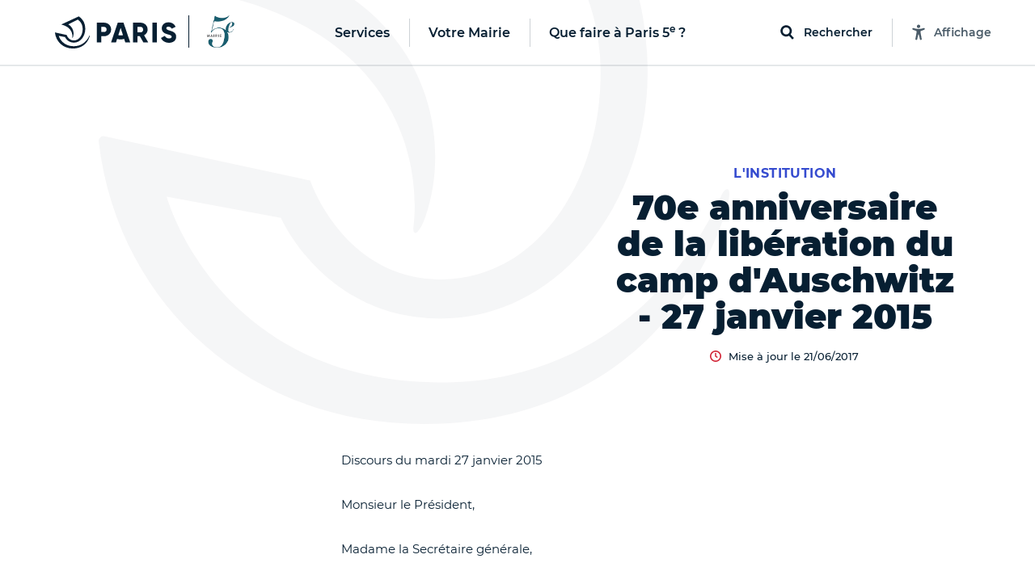

--- FILE ---
content_type: text/html; charset=utf-8
request_url: https://mairie05.paris.fr/templates/header
body_size: 12049
content:
<template id="paris-header-subnav-services">
  <div class="paris-header-subnav-main-link">
    <a class="paris-header-subnav-link" href="/services">Aller sur la page Services</a>
  </div>
  <div class="paris-header-subnav-content">
    <div class="paris-header-subnav-quick-access">
      <div class="paris-header-subnav-quick-access-title paris-header-quick-access-title">Accès rapides</div>
      <ul class="paris-header-subnav-quick-access-items">
          <li><a target="_blank" class="paris-header-subnav-link" href="https://www.paris.fr/"><svg class="paris-icon paris-icon-arrow-right-3" aria-hidden="true"><use xlink:href="#paris-icon-arrow-right-3"></use></svg>Paris.fr</a></li>
          <li><a class="paris-header-subnav-link" href="https://mairie05.paris.fr/pages/carte-nationale-d-identite-et-passeport-11040"><svg class="paris-icon paris-icon-arrow-right-3" aria-hidden="true"><use xlink:href="#paris-icon-arrow-right-3"></use></svg>Titres d&#39;identité</a></li>
      </ul>
    </div>
    <ul class="paris-header-subnav-items has-cols" style="--columns: 3">
        <li><a class="paris-header-subnav-link" href="/aides-et-demarches">Aides et démarches</a></li>
        <li><a class="paris-header-subnav-link" href="/attractivite">Attractivité</a></li>
        <li><a class="paris-header-subnav-link" href="/culture">Culture</a></li>
        <li><a class="paris-header-subnav-link" href="/education">Éducation</a></li>
        <li><a class="paris-header-subnav-link" href="/emploi">Emploi</a></li>
        <li><a class="paris-header-subnav-link" href="/enfance">Enfance</a></li>
        <li><a class="paris-header-subnav-link" href="/environnement">Environnement</a></li>
        <li><a class="paris-header-subnav-link" href="/logement">Logement</a></li>
        <li><a class="paris-header-subnav-link" href="/mobilites">Mobilités</a></li>
        <li><a class="paris-header-subnav-link" href="/proprete">Propreté</a></li>
        <li><a class="paris-header-subnav-link" href="/sante">Santé</a></li>
        <li><a class="paris-header-subnav-link" href="/securite">Sécurité</a></li>
        <li><a class="paris-header-subnav-link" href="/solidarites">Solidarités</a></li>
        <li><a class="paris-header-subnav-link" href="/sport">Sport</a></li>
        <li><a class="paris-header-subnav-link" href="/urbanisme">Urbanisme</a></li>
    </ul>
  </div>
</template>

<template id="paris-header-subnav-civic">
  <div class="paris-header-subnav-main-link">
    <a class="paris-header-subnav-link" href="/vie-citoyenne">Aller sur la page Votre Mairie</a>
  </div>
  <div class="paris-header-subnav-content">
    <div class="paris-header-subnav-quick-access">
      <div class="paris-header-subnav-quick-access-title paris-header-quick-access-title">Accès rapides</div>
      <ul class="paris-header-subnav-quick-access-items">
          <li><a class="paris-header-subnav-link" target="_blank" rel="noopener" title="Ouverture dans un nouvel onglet" href="https://agir.paris.fr/agir/jsp/site/Portal.jsp"><svg class="paris-icon paris-icon-arrow-right-3" aria-hidden="true"><use xlink:href="#paris-icon-arrow-right-3"></use></svg>Agir</a></li>
          <li><a class="paris-header-subnav-link" target="_blank" rel="noopener" title="Ouverture dans un nouvel onglet" href="https://decider.paris.fr/decider/jsp/site/Portal.jsp"><svg class="paris-icon paris-icon-arrow-right-3" aria-hidden="true"><use xlink:href="#paris-icon-arrow-right-3"></use></svg>Décider</a></li>
          <li><a class="paris-header-subnav-link" target="_blank" rel="noopener" title="Ouverture dans un nouvel onglet" href="https://decider.paris.fr/decider/jsp/site/Portal.jsp?page_id=5"><svg class="paris-icon paris-icon-arrow-right-3" aria-hidden="true"><use xlink:href="#paris-icon-arrow-right-3"></use></svg>Budget participatif</a></li>
      </ul>
    </div>
    <ul class="paris-header-subnav-items has-cols" style="--columns: 1">
        <li><a class="paris-header-subnav-link" href="https://mairie05.paris.fr/municipalite">Municipalité</a></li>
        <li><a class="paris-header-subnav-link" href="https://mairie05.paris.fr/vie-citoyenne">Vie citoyenne</a></li>
    </ul>
  </div>
</template>

<template id="paris-header-subnav-qfap">
  <div class="paris-header-subnav-main-link">
    <a class="paris-header-subnav-link" href="/recherche/sorties">Aller sur la page Que faire à Paris 5e ?</a>
  </div>
  <div class="paris-header-subnav-content">
    <div class="paris-header-subnav-quick-access">
      <div class="paris-header-subnav-quick-access-title paris-header-quick-access-title">Accès rapides</div>
      <ul class="paris-header-subnav-quick-access-items">
          <li><a class="paris-header-subnav-link" target="_blank" rel="noopener" title="Ouverture dans un nouvel onglet" href="https://www.paris.fr/quefaire/enfants"><svg class="paris-icon paris-icon-arrow-right-3" aria-hidden="true"><use xlink:href="#paris-icon-arrow-right-3"></use></svg>Enfants</a></li>
          <li><a class="paris-header-subnav-link" target="_blank" rel="noopener" title="Ouverture dans un nouvel onglet" href="https://www.paris.fr/quefaire/expo"><svg class="paris-icon paris-icon-arrow-right-3" aria-hidden="true"><use xlink:href="#paris-icon-arrow-right-3"></use></svg>Expos</a></li>
          <li><a class="paris-header-subnav-link" target="_blank" rel="noopener" title="Ouverture dans un nouvel onglet" href="https://www.paris.fr/quefaire/nature"><svg class="paris-icon paris-icon-arrow-right-3" aria-hidden="true"><use xlink:href="#paris-icon-arrow-right-3"></use></svg>Nature</a></li>
          <li><a class="paris-header-subnav-link" target="_blank" rel="noopener" title="Ouverture dans un nouvel onglet" href="https://www.paris.fr/quefaire/sport"><svg class="paris-icon paris-icon-arrow-right-3" aria-hidden="true"><use xlink:href="#paris-icon-arrow-right-3"></use></svg>Sport</a></li>
      </ul>
    </div>
    <ul class="paris-header-subnav-items">
        <li><a class="paris-header-subnav-link is-primary" target="_blank" rel="noopener" title="Ouverture dans un nouvel onglet" href="https://www.paris.fr/quefaire/semaine">Cette semaine</a></li>
        <li><a class="paris-header-subnav-link is-primary" target="_blank" rel="noopener" title="Ouverture dans un nouvel onglet" href="https://www.paris.fr/pages/que-faire-avec-les-enfants-cette-semaine-du-5-janvier-33434">Avec les enfants </a></li>
        <li><a class="paris-header-subnav-link is-red" target="_blank" rel="noopener" title="Ouverture dans un nouvel onglet" href="https://www.paris.fr/dossiers/a-chacun-sa-tour-277">À chacun sa tour : les secrets des tours emblématiques de Paris</a></li>
    </ul>
    <div class="paris-header-subnav-selections">
      <div class="paris-header-subnav-selections-title">
        À ne pas rater
      </div>
      <ul class="paris-header-subnav-selections-items">
        <li><a class="paris-header-subnav-link" target="_blank" rel="noopener" title="Ouverture dans un nouvel onglet" href="https://www.paris.fr/pages/les-petits-bonheurs-parisiens-de-janvier-25910">Les petits bonheurs parisiens de janvier</a></li>
        <li><a class="paris-header-subnav-link" target="_blank" rel="noopener" title="Ouverture dans un nouvel onglet" href="https://www.paris.fr/pages/les-expos-ultra-attendues-en-2026-33356">Les expos ultra attendues en 2026</a></li>
      </ul>
    </div>
  </div>
</template>

<template id="paris-header-bottom-nav">
  <ul class="paris-header-bottom-nav-items">
    <li class="paris-header-bottom-nav-item"><a class="paris-header-bottom-nav-link is-primary" href="https://mairie05.paris.fr/recherche/sorties?arrondissements=75005">Que faire à Paris 5e ?</a></li>
  </ul>
</template>


<template id="paris-search-modal-places">
  <h3 class="paris-search-modal-initial-title is-small">Suggestions de lieux</h3>
  <ol class="paris-search-modal-initial-items">
  </ol>
</template>

<template id="paris-header-quick-access-items">
  <li class="paris-header-quick-access-item"><a class="paris-header-quick-access-link" href="https://mairie05.paris.fr/pages/florence-berthout-10918">Contacter la Maire </a></li>
  <li class="paris-header-quick-access-item"><a class="paris-header-quick-access-link" href="https://mairie05.paris.fr/pages/situation-et-horaires-des-services-10943">Contacter les services de la Mairie</a></li>
  <li class="paris-header-quick-access-item"><a class="paris-header-quick-access-link" href="https://mairie05.paris.fr/pages/les-permanences-administratives-a-la-mairie-du-5e-10951">Permanences juridiques - Maison des droits </a></li>
  <li class="paris-header-quick-access-item"><a class="paris-header-quick-access-link" href="https://mairie05.paris.fr/pages/permanences-a-la-mairie-du-5e-15543">Permanences Famille et Associatives</a></li>
  <li class="paris-header-quick-access-item"><a class="paris-header-quick-access-link" href="https://mairie05.paris.fr/pages/briser-l-isolement-avec-la-maison-des-aidants-32296">Maison des Aidants</a></li>
  <li class="paris-header-quick-access-item"><a class="paris-header-quick-access-link" href="https://mairie05.paris.fr/pages/maison-des-associations-10928">Maison Vie Asso. et Citoyenne Quartier Latin</a></li>
  <li class="paris-header-quick-access-item"><a class="paris-header-quick-access-link" href="https://mairie05.paris.fr/pages/emmaus-collecte-10963">Recyclage les points de collecte</a></li>
  <li class="paris-header-quick-access-item"><a class="paris-header-quick-access-link" href="https://mairie05.paris.fr/recherche/sorties?arrondissements=75005">Sorties et loisirs </a></li>
  <li class="paris-header-quick-access-item"><a class="paris-header-quick-access-link" target="_blank" rel="noopener" title="Ouverture dans un nouvel onglet" href="https://www.google.com/maps/d/viewer?mid=1Ok9sI7Qokg2i7NxJKsAkt1U_ytg7QcmD&amp;ll=48.84613504192126%2C2.3520612799010223&amp;z=15">Carte interactive du 5e</a></li>
  <li class="paris-header-quick-access-item"><a class="paris-header-quick-access-link" href="https://mairie05.paris.fr/pages/briser-l-isolement-avec-la-maison-des-aidants-32296">La maison des aidants</a></li>
</template>

<template id="paris-header-subnav-accessibility">
 <div class="accessibility-settings" data-controller="accessibility-settings" data-target="header.accessibilityModal">
  <form class="accessibility-settings-animation"
        data-action="change->accessibility-settings#updateAnimations submit->accessibility-settings#formSubmit"
        data-accessibility-settings-target="animationFormElement">
    <div class="accessibility-settings-title">Animations</div>
    <div class="accessibility-settings-buttons">
      <div class="accessibility-settings-button">
        <input type="radio" id="accessibility-animation-default" name="animation" value="default" checked>
        <label for="accessibility-animation-default">
          Par défaut
        </label>
      </div>
      <div class="accessibility-settings-button">
        <input type="radio" id="accessibility-animation-disabled" name="animation" value="disabled">
        <label for="accessibility-animation-disabled">
          Désactivées
        </label>
      </div>
    </div>
  </form>
  <div class="accessibility-settings-text">
    <div class="accessibility-settings-title">Taille du texte</div>
    <p class="accessibility-settings-text-info accessibility-settings-text-info-desktop">
      Vous pouvez agrandir le contenu en appuyant sur les touches <strong data-accessibility-settings-target='shortcutKey'></strong> et <strong>+</strong> de votre clavier.
      <br>
      Plus d'informations sur <a href="https://www.paris.fr/accessibilite" target="_blank" class="accessibility-settings-text-link" title="Ouvrir la page d'accessibilité du site dans un nouvel onglet">la page Accessibilité, ici.</a>
    </p>
    <p class="accessibility-settings-text-info accessibility-settings-text-info-mobile">
      Vous pouvez agrandir le contenu en augmentant la taille du texte dans les paramètres de votre navigateur.
      <br>
      Plus d'informations sur <a href="https://www.paris.fr/accessibilite" target="_blank" class="accessibility-settings-text-link" title="Ouvrir la page d'accessibilité du site dans un nouvel onglet">la page Accessibilité, ici.</a>
    </p>
  <button class="paris-search-modal-close" data-action="accessibility-settings#closeMenu"
  >Fermer</button>
</div>

</template>

